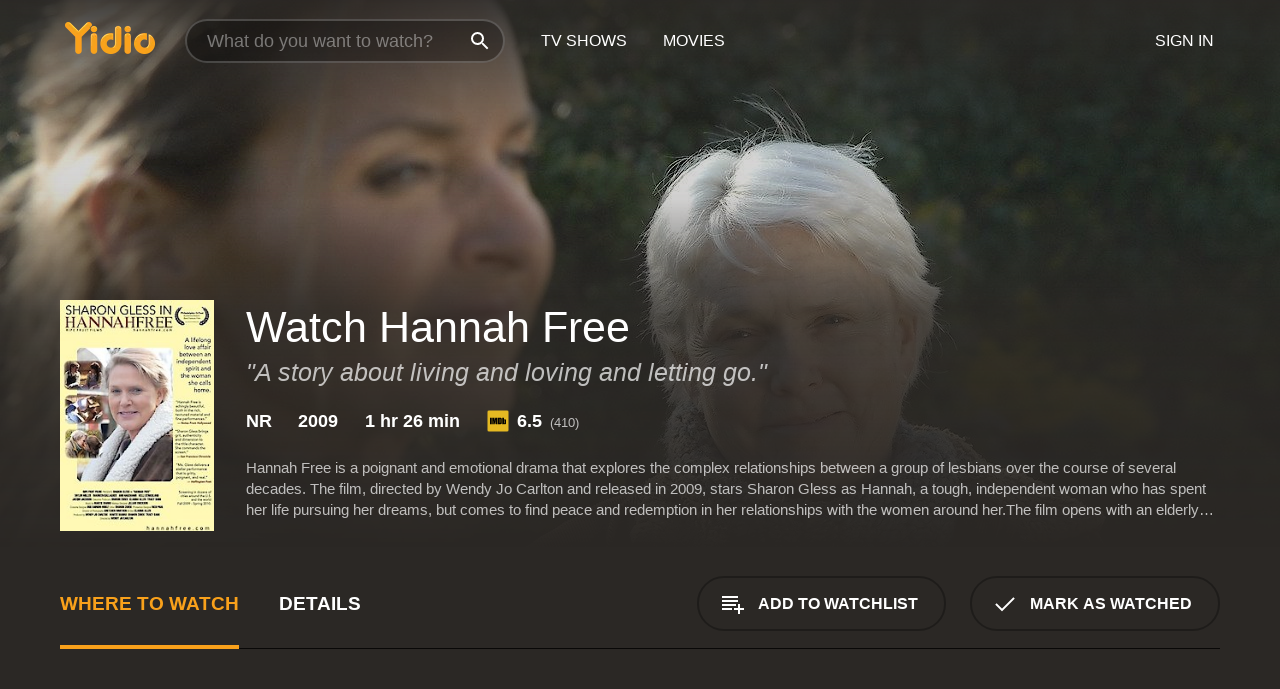

--- FILE ---
content_type: text/html; charset=UTF-8
request_url: https://www.yidio.com/movie/hannah-free/38045
body_size: 10004
content:
<!doctype html>
<html  lang="en" xmlns:og="http://opengraphprotocol.org/schema/" xmlns:fb="http://www.facebook.com/2008/fbml">
<head prefix="og: http://ogp.me/ns# fb: http://ogp.me/ns/fb# video: http://ogp.me/ns/video#">
<title>Watch  Hannah Free Online | 2009 Movie | Yidio</title>
<meta charset="utf-8" />
<meta http-equiv="X-UA-Compatible" content="IE=edge,chrome=1" />
<meta name="description" content="Watch Hannah Free Online. Hannah Free the 2009 Movie, Trailers, Videos and more at Yidio." />
<meta name="viewport" content="width=device-width, initial-scale=1, minimum-scale=1" />

 
 


<link href="https://fonts.googleapis.com" rel="preconnect">

<link rel="icon" href="//cfm.yidio.com/favicon-16.png" sizes="16x16"/>
<link rel="icon" href="//cfm.yidio.com/favicon-32.png" sizes="32x32"/>
<link rel="icon" href="//cfm.yidio.com/favicon-96.png" sizes="96x96"/>
<link rel="icon" href="//cfm.yidio.com/favicon-128.png" sizes="128x128"/>
<link rel="icon" href="//cfm.yidio.com/favicon-192.png" sizes="192x192"/>
<link rel="icon" href="//cfm.yidio.com/favicon-228.png" sizes="228x228"/>
<link rel="shortcut icon" href="//cfm.yidio.com/favicon-196.png" sizes="196x196"/>
<link rel="apple-touch-icon" href="//cfm.yidio.com/favicon-152.png" sizes="152x152"/>
<link rel="apple-touch-icon" href="//cfm.yidio.com/favicon-180.png" sizes="180x180"/>

<link rel="alternate" href="android-app://com.yidio.androidapp/yidio/movie/38045" />
<link rel="alternate" href="ios-app://664306931/yidio/movie/38045" />


<link href="https://www.yidio.com/movie/hannah-free/38045" rel="canonical" />
<meta property="og:title" content="Hannah Free"/> 
<meta property="og:url" content="https://www.yidio.com/movie/hannah-free/38045"/> 
<meta property="og:image" content="//cfm.yidio.com/images/movie/38045/poster-180x270.jpg"/> 
<meta property="fb:app_id" content="54975784392"/> 
<meta property="og:description" content="Hannah Free is a poignant and emotional drama that explores the complex relationships between a group of lesbians over the course of several decades. ..."/> 
<meta property="og:site_name" content="Yidio"/> 
<meta property="og:type" content="video.movie" /> 
<script async src="https://www.googletagmanager.com/gtag/js?id=G-6PLMJX58PB"></script>

<script>
    /* ==================
        Global variables
       ================== */

	
	var globals={};
    
	var page = 'redesign/movie';
	globals.page = 'redesign/movie';
	
	var _bt = '';
    var baseUrl = 'https://www.yidio.com/';
    var cdnBaseUrl = '//cfm.yidio.com/';
    var appUrl = 'yidio://top-picks';
    var country = 'US';
    var fbAppId = '';
    var fbAppPerms = 'email,public_profile';
    var premiumUser = '';
	var user_premium_channels  = [];
	var MAIN_RANDOM_VARIABLE = "";
	var overlay_timer = 1000;
	var overlay_position = 200;
	var new_question_ads = 0;
	var new_movie_ads = 0;
	var new_links_ads = 0;
	var new_show_dir_ads = 0;
	var new_movie_dir_ads = 0;
	var random_gv = '';
	var yzd = '482718636838';
	globals.header_t_source = '';
	globals.utm_source = '';
	globals.utm_medium = '';
	globals.utm_campaign = '';
	globals.utm_term = '';
	globals.utm_content = '';
	globals.pid = '';
	globals.title = 'Hannah Free';
    
	
	var src_tt = '1';
	
	
			globals.contentId = "38045";
				globals.header_all_utm_params = '';
					globals.link_id = "38045";
		
					

    /* =============================
        Initialize Google Analytics
       ============================= */
	
    window.dataLayer = window.dataLayer || []; function gtag() {dataLayer.push(arguments);}
	
    gtag('js', new Date());
	gtag('config', 'G-6PLMJX58PB');
    
    /* ==================
        GA Error logging
       ================== */
    
	window.onerror = function(message, file, line, col, error) {
		var gaCategory = 'Errors';
		if (typeof page != 'undefined' && page != '') gaCategory = 'Errors (' + page + ')';
		
		var url = window.location.href;
		var gaLabel = '[URL]: ' + url;
		if (file != '' && file != url) gaLabel += ' [File]: ' + file;
		if (error != 'undefined' && error != null) label += ' [Trace]: ' + error.stack;
		gaLabel += ' [User Agent]: ' + navigator.userAgent;
		
		gtag('event', '(' + line + '): ' + message, { 'event_category': gaCategory, 'event_label': gaLabel });
		console.log('[Error]: ' + message + ' ' + gaLabel);
	}
	
	/* =======================
	    Initialize Optimizely
	   ======================= */
    
    window['optimizely'] = window['optimizely'] || [];
    
	/* ===============================
	    Handle in-source image errors
	   =============================== */
	
	const onImgError = (event) => {
		event.target.classList.add('error');
	};
	
	const onImgLoad = (event) => {
		event.target.classList.add('loaded');
	};
	
    
	
			globals.user_id = 0;
	</script>




<script defer src="//cfm.yidio.com/redesign/js/main.js?version=188" crossorigin="anonymous"></script>

	<script defer src="//cfm.yidio.com/redesign/js/detail.js?version=59" crossorigin="anonymous"></script>









	<style>

		/* ========
		    Global
		   ======== */
		
		* {
			transition: none;
		}
		
		h1, h2, h3, h4, p, blockquote, figure, ol, ul {
			margin: 0;
			padding: 0;
		}
		
		a {
			color: inherit;
			transition-duration: 0;
		}
		
		a:visited {
			color: inherit;
		}
		
		a:not(.border), button, .button {
			color: inherit;
		}
		
		
		img[data-src],
		img[onerror] {
			opacity: 0;
		}
		
		img[onerror].loaded {
			opacity: 1;
		}
		
		img {
			max-width: 100%;
			height: auto;
		}
		
		button {
			background: none;
			border: 0;
			border-color: rgba(0,0,0,0);
			font: inherit;
			padding: 0;
		}
		
		main {
			padding-top: 82px;
		}
		
		body {
			opacity: 0;
			font: 16px/1 'Open Sans', sans-serif;
			font-weight: 400;
			margin: 0;
		}
		
		header {
			position: fixed;
			z-index: 50;
			width: 100%;
			height: 82px;
			box-sizing: border-box;
			color: white;
		}
		
		header nav {
			position: absolute;
			width: 100%;
			height: 100%;
			box-sizing: border-box;
			padding: 0 47px;
		}
		
		header nav li {
			height: 100%;
			position: relative;
			float: left;
		}
		
		header nav a {
			display: block;
			text-transform: uppercase;
			text-align: center;
			line-height: 82px;
			padding: 0 18px;
		}
		
		header nav li.selected a {
			color: #f9a11b;
		}
		
		header nav .logo svg {
			margin-top: 23px;
		}
		
		header nav .search {
			width: 320px;
			padding: 19px 0;
			margin: 0 18px 0 12px;
		}
		
		header nav .search .icon {
			position: absolute;
			top: 29px;
			right: 13px;
			z-index: 20;
			width: 24px;
			height: 24px;
		}
		
		header nav .search input {
			width: 100%;
			height: 44px;
			border: 0;
			box-sizing: border-box;
			font-size: 110%;
			font-weight: 300;
			margin-bottom: 18px;
		}
		
		header nav .account {
			position: absolute;
			right: 0;
		}
		
		header nav .account li {
			float: right;
		}
		
		header nav li.sign-in {
			margin-right: 48px;
		}
		
		header nav a .border {
			display: inline;
			border: 2px solid #f9a11b;
			padding: 6px 16px;
		}
		
		@media only screen and (min-width: 1920px) {
			
			.main-wrapper {
				max-width: 1920px;
				margin: 0 auto;
			}
			
		}
		
	</style>




	
		<style>

			/* ==============
			    Detail Pages
			   ============== */
			
			body {
				color: white;
			}
			
			.masthead {
				display: flex;
				flex-direction: column;
				justify-content: flex-end;
				position: relative;
				overflow: hidden;
				margin-top: -82px;
				padding-top: 82px;
				box-sizing: border-box;
				height: 76vh;
				max-height: 56.25vw;
				min-height: 450px;
				font-size: 1.2vw;
				color: white;
			}
			
			.masthead .background {
				display: block;
				position: absolute;
				top: 0;
				left: 0;
				width: 100%;
				height: 100%;
			}
			
			.masthead .content {
				display: flex;
				align-items: center;
				z-index: 10;
				padding: 10vw 60px 0 60px;
			}
			
			.masthead .poster {
				position: relative;
				flex-shrink: 0;
				margin-right: 2.5vw;
				height: 18vw;
				width: 12vw;
			}
			
			.masthead .details {
				padding: 2vw 0;
			}
			
			.masthead .details h1 {
				font-size: 280%;
				font-weight: 400;
				margin-top: -0.3vw;
			}
			
			.masthead .details .tagline {
				font-size: 160%;
				font-weight: 300;
				font-style: italic;
				margin-top: 1vw;
			}
			
			.masthead .details .attributes {
				display: flex;
				align-items: center;
				font-size: 120%;
				font-weight: 700;
				margin-top: 1.9vw;
			}
			
			.masthead .details .attributes li {
				display: flex;
				align-items: center;
				margin-right: 2.1vw;
			}
			
			.masthead .details .attributes .icon {
				width: 1.7vw;
				height: 1.7vw;
				margin-right: 0.6vw;
			}
			
			.masthead .details .description {
				display: -webkit-box;
				-webkit-box-orient: vertical;
				line-height: 1.4em;
				max-height: 4.2em;
				color: rgba(255,255,255,0.7);
				overflow: hidden;
				margin-top: 2vw;
				text-overflow: ellipsis;
			}
			
			nav.page {
				display: flex;
				margin: 12px 60px 48px 60px;
				border-bottom: 1px solid rgba(0,0,0,0.8);
				padding: 19px 0;
			}
			
			nav.page > div {
				display: flex;
				margin: -20px;
			}
			
			nav.page label {
				display: flex;
				align-items: center;
				margin: 0 20px;
				font-weight: 600;
				text-transform: uppercase;
			}
			
			nav.page .sections label {
				font-size: 120%;
			}
			
			input[name=section] {
				display: none;
			}
			
			input[name=section]:nth-child(1):checked ~ nav.page .sections label:nth-child(1),
			input[name=section]:nth-child(2):checked ~ nav.page .sections label:nth-child(2),
			input[name=section]:nth-child(3):checked ~ nav.page .sections label:nth-child(3) {
				color: #f9a11b;
				box-shadow: inset 0 -4px #f9a11b;
			}
			
			nav.page .actions {
				margin-left: auto;
				margin-right: -12px;
			}
			
			nav.page .button.border {
				margin: 18px 12px;
			}
			
			.page-content {
				display: flex;
				margin: 48px 60px;
			}
			
			.button.border {
				display: flex;
				align-items: center;
				text-transform: uppercase;
				font-weight: 600;
				border: 2px solid rgba(0,0,0,0.3);
				padding: 0 1vw;
			}
			
			.button.border .icon {
				display: flex;
				align-items: center;
				justify-content: center;
				width: 4vw;
				height: 4vw;
			}
			
			.episodes .seasons span {
				border: 2px solid rgba(0,0,0,0.3);
			}
			
			.episodes .seasons input.unavailable + span {
				color: rgba(255,255,255,0.2);
				background: rgba(0,0,0,0.3);
				border-color: rgba(0,0,0,0);
			}
			
			.episodes .seasons input:checked + span {
				color: rgba(0,0,0,0.8);
				background: #f9a11b;
				border-color: #f9a11b;
				cursor: default;
			}
			
			/* Display ads */
			
			.tt.display ins {
				display: block;
			}
			
			@media only screen and (min-width: 1025px) {
				.page-content .column:nth-child(2) .tt.display ins {
					width: 300px;
				}
			}
			
			@media only screen and (min-width: 1440px) {
				
				.masthead {
					font-size: 1.1em;
				}
				
				.masthead .content {
					padding: 144px 60px 0 60px;
				}
				
				.masthead .poster {
					margin-right: 36px;
					height: 270px;
					width: 180px;
				}
				
				.masthead .details {
					padding: 16px 0;
				}
				
				.masthead .details h1 {
					margin-top: -8px;
				}
				
				.masthead .details .tagline {
					margin-top: 16px;
				}
				
				.masthead .details .attributes {
					margin-top: 28px;
				}
				
				.masthead .details .attributes li {
					margin-right: 32px;
				}
				
				.masthead .details .attributes .icon {
					width: 24px;
					height: 24px;
					margin-right: 8px;
				}
				
				.masthead .details .attributes .imdb .count {
					font-size: 70%;
					font-weight: 400;
				}
				
				.masthead .details .description {
					max-width: 1200px;
					margin-top: 26px;
				}
				
				.button.border {
					padding: 0 16px;
				}
				
				.button.border .icon {
					width: 48px;
					height: 48px;
				}
				
			}
			
			@media only screen and (min-width: 1920px) {
				
				.masthead {
					max-height: 960px;
				}
				
			}

		</style>
	


<link rel="preload" href="https://fonts.googleapis.com/css?family=Open+Sans:300,400,600,700" media="print" onload="this.media='all'">

<link rel="stylesheet" href="//cfm.yidio.com/redesign/css/main.css?version=89" media="print" onload="this.media='all'">

	<link rel="stylesheet" href="//cfm.yidio.com/redesign/css/detail.css?version=29" media="print" onload="this.media='all'">
	<link rel="stylesheet" href="//cfm.yidio.com/mobile/css/video-js.css?version=2" media="print" onload="this.media='all'">




 
	<script>
		// Display page content when last CSS is loaded

		var css = document.querySelectorAll('link[rel=stylesheet]');
		var count = css.length;
		var lastCSS = css[count - 1];

		lastCSS.addEventListener('load', function() {
			document.querySelector('body').classList.add('css-loaded');
		});
	</script>



</head>
<body class="movie" >
		
	

			<div class="main-wrapper">
			  	<header  class="transparent" >
                <nav>
					<ul class="main">
						<li class="logo"> 
							<a href="https://www.yidio.com/" title="Yidio">
								<img srcset="//cfm.yidio.com/redesign/img/logo-topnav-1x.png 1x, //cfm.yidio.com/redesign/img/logo-topnav-2x.png 2x" width="90" height="32" alt="Yidio" />
							</a>
						</li>
						                            <li class="search">
                                <div class="icon"></div>
                                <input type="text" autocomplete="off" placeholder="What do you want to watch?"/>
                            </li>
                            <li class="tv-shows">
                                <div class="highlight"></div>
                                <a href="https://www.yidio.com/tv-shows">TV Shows</a>
                            </li>
                            <li class="movies">
                                <div class="highlight"></div>
                                <a href="https://www.yidio.com/movies">Movies</a>
                            </li>
                           
					</ul>
					<ul class="account">
                   						<li class="sign-in">
							<div class="sign-in-link">Sign In</div>
						</li>
						                     
					</ul>
				</nav>
			</header>
			            <main>

        		<!-- For pure CSS page section selecting -->
		<input type="radio" id="where-to-watch" name="section" value="where-to-watch" checked>
				<input type="radio" id="details" name="section" value="details">		
		<div class="masthead">
			<div class="content">
				<div class="poster movie">
                					<img src="//cfm.yidio.com/images/movie/38045/poster-180x270.jpg" srcset="//cfm.yidio.com/images/movie/38045/poster-180x270.jpg 1x, //cfm.yidio.com/images/movie/38045/poster-360x540.jpg 2x" alt="Hannah Free" crossOrigin="anonymous"/>
				                </div>
				<div class="details">
					<h1>Watch Hannah Free</h1>
					<div class="tagline">"A story about living and loving and letting go."</div>					                    <ul class="attributes">
						<li>NR</li>						<li>2009</li>						<li>1 hr 26 min</li>						<li class="imdb">
							<svg class="icon" xmlns="http://www.w3.org/2000/svg" xmlns:xlink="http://www.w3.org/1999/xlink" width="24" height="24" viewBox="0 0 24 24"><path d="M0 0h24v24H0z" fill="rgba(0,0,0,0)"/><path d="M21.946.5H2.054A1.65 1.65 0 0 0 .501 2.029L.5 21.946a1.64 1.64 0 0 0 1.491 1.551.311.311 0 0 0 .043.003h19.932a.396.396 0 0 0 .042-.002 1.65 1.65 0 0 0 1.492-1.637V2.14A1.648 1.648 0 0 0 21.982.502L21.946.5z" fill="#e5b922"/><path d="M3.27 8.416h1.826v7.057H3.27zm5.7 0l-.42 3.3-.48-3.3H5.713v7.057H7.3l.006-4.66.67 4.66h1.138l.643-4.763v4.763h1.592V8.416zm5.213 7.057a5.116 5.116 0 0 0 .982-.071 1.18 1.18 0 0 0 .546-.254.924.924 0 0 0 .311-.5 5.645 5.645 0 0 0 .098-1.268v-2.475a8.333 8.333 0 0 0-.071-1.345 1.224 1.224 0 0 0-.3-.617 1.396 1.396 0 0 0-.715-.404 7.653 7.653 0 0 0-1.696-.123h-1.365v7.057zm.02-5.783a.273.273 0 0 1 .136.195 3.079 3.079 0 0 1 .033.617v2.736a2.347 2.347 0 0 1-.091.858c-.06.1-.22.163-.48.163V9.625a.839.839 0 0 1 .404.066zm2.535-1.274v7.057h1.645l.1-.448a1.528 1.528 0 0 0 .494.41 1.658 1.658 0 0 0 .649.13 1.209 1.209 0 0 0 .747-.227 1.007 1.007 0 0 0 .402-.539 4.108 4.108 0 0 0 .085-.943v-1.982a6.976 6.976 0 0 0-.033-.832.988.988 0 0 0-.163-.402.967.967 0 0 0-.409-.319 1.673 1.673 0 0 0-.631-.111 1.842 1.842 0 0 0-.656.123 1.556 1.556 0 0 0-.487.383v-2.3zm2.372 5.35a2.417 2.417 0 0 1-.052.643c-.032.1-.18.137-.292.137a.212.212 0 0 1-.214-.129 1.818 1.818 0 0 1-.058-.598v-1.87a2.042 2.042 0 0 1 .052-.598.204.204 0 0 1 .208-.117c.1 0 .26.04.298.137a1.775 1.775 0 0 1 .059.578z" fill="#010101"/></svg>
							<div class="score">6.5<span class="count">&nbsp;&nbsp;(410)</span></div>
						</li>											</ul>
                    										<div class="description">
						<div class="container"><p>Hannah Free is a poignant and emotional drama that explores the complex relationships between a group of lesbians over the course of several decades. The film, directed by Wendy Jo Carlton and released in 2009, stars Sharon Gless as Hannah, a tough, independent woman who has spent her life pursuing her dreams, but comes to find peace and redemption in her relationships with the women around her.</p><p>The film opens with an elderly Hannah lying in a hospital bed, nearing the end of her life. As she drifts in and out of consciousness, she relives her memories of the women who have touched her life, including her childhood best friend Rachel (Maureen Gallagher), her first love Rachel's sister Eleanor (Ann Hagemann), and her longtime partner, the earthy, loving Greta (Jacqui Jackson). The film unfolds through a series of flashbacks that take us through Hannah's life, from her youthful days as a scrappy tomboy in rural Wisconsin, to her adult years as a successful, globe-trotting travel writer.</p><p>Throughout the film, we come to understand the deep connections between Hannah and the women in her life. Rachel is her closest confidant, the one who has always been there to listen and support her through thick and thin. Eleanor is her first love, the woman who stole her heart and then shattered it when she left her for a man. And Greta is her longtime partner, the one who has stood by her side through all of life's ups and downs.</p><p>As Hannah looks back on her life, she becomes increasingly aware of the importance of these relationships. She realizes that, despite all of her achievements and adventures, the thing that has truly mattered most to her has been the love and friendship of these women. As she drifts in and out of consciousness, she reflects on the moments she has shared with them - the laughter, the tears, the fights, the reconciliations - and realizes that these are the memories she will carry with her into the next life.</p><p>The performances in Hannah Free are uniformly excellent. Sharon Gless, best known for her role in the TV series Cagney & Lacey, is fantastic as Hannah, bringing a fierce energy and a deep vulnerability to the role. Maureen Gallagher is equally impressive as Rachel, imbuing the character with a warmth and humanity that makes her all the more endearing. And Kelli Strickland, who plays the young Hannah, is a revelation - she captures the character's rebellious spirit and her fierce intelligence with remarkable skill.</p><p>Perhaps the film's greatest strength, however, is its willingness to explore the complexities of lesbian relationships in a way that is honest, nuanced, and deeply moving. Carlton is an openly queer filmmaker, and she brings a great deal of sensitivity and insight to the film's exploration of lesbian desire and identity. Whether she is depicting the intensity of first love, the frustrations of a long-term partnership, or the joys of a deep and abiding friendship, Carlton shows a keen understanding of the many intricacies that make these relationships so meaningful and complex.</p><p>In some ways, Hannah Free is a quintessential lesbian film. It takes place largely within the context of a tight-knit lesbian community, it explores the many different forms that lesbian desire can take, and it celebrates the power of female friendship and solidarity. At the same time, however, it is also a deeply human film that speaks to anyone who has ever yearned for connection, love, and understanding. By the time the film reaches its emotional conclusion, it is impossible not to be moved by the power of these relationships and the deep well of love that Hannah has built for herself over the course of her lifetime.</p><p>In conclusion, Hannah Free is a beautiful, stirring film that deserves to be remembered as a classic of lesbian cinema. It is a film that celebrates the power of female friendship and the richness of the human spirit, and it does so with a grace and intelligence that is truly remarkable. Whether you are a member of the LGBTQ+ community or simply someone who appreciates great filmmaking, this is a film that is not to be missed.</p>
												</div>
					</div>
									</div>
			</div>
			<div class="background ">				<img src="//cfm.yidio.com/images/movie/38045/backdrop-1280x720.jpg" width="100%" alt="Hannah Free" crossOrigin="anonymous"/>			</div>
		</div>
		
		<nav class="page">
			<div class="sections">
				<label for="where-to-watch">Where to Watch</label>
								<label for="details">Details</label>			</div>
			<div class="actions">
				<button type="button" class="button border action watchlist" data-type="movie" data-id="38045">
					<div class="icon"></div>
					<div class="label">Add to Watchlist</div>
				</button>
				<button type="button" class="button border action watched" data-type="movie" data-id="38045">
					<div class="icon"></div>
					<div class="label">Mark as Watched</span>
				</button>
			</div>
		</nav>
		
		<div class="page-content">
			<div class="column">
				<section class="where-to-watch">
					
                    
					                    <div class="no-results">
                        <div class="text">
                            <div class="primary"><b>Hannah Free</b> doesn't appear to be available from any streaming services, but watch free movies on <a class="cta" href="https://watchnow.one?utm_content=no-source-cta-movie&utm_source=Yidio&utm_medium=referral" rel="nofollow" target="_blank">Watch Now</a></div>
                            <div class="secondary">Add this movie to your Watchlist to get notified when it's available.</div>
                        </div>
                        <button type="button" class="button border action watchlist" data-type="movie" data-id="38045">
                        	<div class="icon"></div>
                        	<div class="label">Add to Watchlist</div>
                        </button>
                    </div>
                   				</section>
				                				<section class="details">
					                    <div class="description">
						<div class="name">Description</div>
						<div class="value"></div>
					</div>
											                    					<ul class="links">
						                        <li>
							<div class="name">Genres</div>
							<div class="value">
								<a href="https://www.yidio.com/movies/drama" title="Drama">Drama</a> <a href="https://www.yidio.com/movies/romance" title="Romance">Romance</a> 
							</div>
						</li>
                                                						<li>
							<div class="name">Cast</div>
							<div class="value">
								<div>Sharon Gless</div><div>Maureen Gallagher</div><div>Kelli Strickland</div>
							</div>
						</li>
                                                						<li>
							<div class="name">Director</div>
							<div class="value">
								<div>Wendy Jo Carlton</div>
							</div>
						</li>
                        					</ul>
                    										<ul class="attributes">
						                        <li>
							<div class="name">Release Date</div>
							<div class="value">2009</div>
						</li>
                        						                        <li>
							<div class="name">MPAA Rating</div>
							<div class="value">NR</div>
						</li>
                                                						<li>
							<div class="name">Runtime</div>
							<div class="value">1 hr 26 min</div>
						</li>
                                                						<li>
							<div class="name">Language</div>
							<div class="value">English</div>
						</li>
                                               						<li>
							<div class="name">IMDB Rating</div>
							<div class="value">6.5<span class="count">&nbsp;&nbsp;(410)</span></div>
						</li>
                        											</ul>
                    				</section>
                			</div>
            		</div>
				<div class="browse-sections recommendations">
			            <section>
				<div class="title">Stream Movies Like Hannah Free</div>
				<div class="slideshow poster-slideshow">
					<a class="movie" href="https://www.yidio.com/movie/titanic/15722">
								<div class="poster"><img class="poster" loading="lazy" src="//cfm.yidio.com/images/movie/15722/poster-193x290.jpg" width="100%" alt=""></div>
								<div class="content"><div class="title">Titanic</div></div>
							</a><a class="movie" href="https://www.yidio.com/movie/twilight/29116">
								<div class="poster"><img class="poster" loading="lazy" src="//cfm.yidio.com/images/movie/29116/poster-193x290.jpg" width="100%" alt=""></div>
								<div class="content"><div class="title">Twilight</div></div>
							</a><a class="movie" href="https://www.yidio.com/movie/the-sound-of-music/1850">
								<div class="poster"><img class="poster" loading="lazy" src="//cfm.yidio.com/images/movie/1850/poster-193x290.jpg" width="100%" alt=""></div>
								<div class="content"><div class="title">The Sound of Music</div></div>
							</a><a class="movie" href="https://www.yidio.com/movie/me-before-you/59757">
								<div class="poster"><img class="poster" loading="lazy" src="//cfm.yidio.com/images/movie/59757/poster-193x290.jpg" width="100%" alt=""></div>
								<div class="content"><div class="title">Me Before You</div></div>
							</a><a class="movie" href="https://www.yidio.com/movie/pride-and-prejudice/31757">
								<div class="poster"><img class="poster" loading="lazy" src="//cfm.yidio.com/images/movie/31757/poster-193x290.jpg" width="100%" alt=""></div>
								<div class="content"><div class="title">Pride and Prejudice</div></div>
							</a><a class="movie" href="https://www.yidio.com/movie/this-christmas/27482">
								<div class="poster"><img class="poster" loading="lazy" src="//cfm.yidio.com/images/movie/27482/poster-193x290.jpg" width="100%" alt=""></div>
								<div class="content"><div class="title">This Christmas</div></div>
							</a><a class="movie" href="https://www.yidio.com/movie/wicked/247446">
								<div class="poster"><img class="poster" loading="lazy" src="//cfm.yidio.com/images/movie/247446/poster-193x290.jpg" width="100%" alt=""></div>
								<div class="content"><div class="title">Wicked</div></div>
							</a><a class="movie" href="https://www.yidio.com/movie/dirty-dancing/9846">
								<div class="poster"><img class="poster" loading="lazy" src="//cfm.yidio.com/images/movie/9846/poster-193x290.jpg" width="100%" alt=""></div>
								<div class="content"><div class="title">Dirty Dancing</div></div>
							</a><a class="movie" href="https://www.yidio.com/movie/cha-cha-real-smooth/236386">
								<div class="poster"><img class="poster" loading="lazy" src="//cfm.yidio.com/images/movie/236386/poster-193x290.jpg" width="100%" alt=""></div>
								<div class="content"><div class="title">Cha Cha Real Smooth</div></div>
							</a><a class="movie" href="https://www.yidio.com/movie/hes-just-not-that-into-you/29467">
								<div class="poster"><img class="poster" loading="lazy" src="//cfm.yidio.com/images/movie/29467/poster-193x290.jpg" width="100%" alt=""></div>
								<div class="content"><div class="title">He's Just Not That into You</div></div>
							</a>
				</div>
			</section>
						            <section><div class="title">Top Movies</div>
						<div class="slideshow poster-slideshow">
						<a class="movie" href="https://www.yidio.com/movie/pretty-woman/11618">
								<div class="poster"><img class="poster" loading="lazy" src="//cfm.yidio.com/images/movie/11618/poster-193x290.jpg" width="100%" alt=""></div>
								<div class="content"><div class="title">Pretty Woman</div></div>
							</a><a class="movie" href="https://www.yidio.com/movie/how-the-grinch-stole-christmas/62432">
								<div class="poster"><img class="poster" loading="lazy" src="//cfm.yidio.com/images/movie/62432/poster-193x290.jpg" width="100%" alt=""></div>
								<div class="content"><div class="title">How the Grinch Stole Christmas</div></div>
							</a><a class="movie" href="https://www.yidio.com/movie/the-housemaid/31437">
								<div class="poster"><img class="poster" loading="lazy" src="//cfm.yidio.com/images/movie/31437/poster-193x290.jpg" width="100%" alt=""></div>
								<div class="content"><div class="title">The Housemaid</div></div>
							</a><a class="movie" href="https://www.yidio.com/movie/john-wick/46767">
								<div class="poster"><img class="poster" loading="lazy" src="//cfm.yidio.com/images/movie/46767/poster-193x290.jpg" width="100%" alt=""></div>
								<div class="content"><div class="title">John Wick</div></div>
							</a><a class="movie" href="https://www.yidio.com/movie/the-sound-of-music/1850">
								<div class="poster"><img class="poster" loading="lazy" src="//cfm.yidio.com/images/movie/1850/poster-193x290.jpg" width="100%" alt=""></div>
								<div class="content"><div class="title">The Sound of Music</div></div>
							</a><a class="movie" href="https://www.yidio.com/movie/uncut-gems/211660">
								<div class="poster"><img class="poster" loading="lazy" src="//cfm.yidio.com/images/movie/211660/poster-193x290.jpg" width="100%" alt=""></div>
								<div class="content"><div class="title">Uncut Gems</div></div>
							</a><a class="movie" href="https://www.yidio.com/movie/the-hunger-games/32213">
								<div class="poster"><img class="poster" loading="lazy" src="//cfm.yidio.com/images/movie/32213/poster-193x290.jpg" width="100%" alt=""></div>
								<div class="content"><div class="title">The Hunger Games</div></div>
							</a><a class="movie" href="https://www.yidio.com/movie/mean-girls/22118">
								<div class="poster"><img class="poster" loading="lazy" src="//cfm.yidio.com/images/movie/22118/poster-193x290.jpg" width="100%" alt=""></div>
								<div class="content"><div class="title">Mean Girls</div></div>
							</a><a class="movie" href="https://www.yidio.com/movie/titanic/15722">
								<div class="poster"><img class="poster" loading="lazy" src="//cfm.yidio.com/images/movie/15722/poster-193x290.jpg" width="100%" alt=""></div>
								<div class="content"><div class="title">Titanic</div></div>
							</a><a class="movie" href="https://www.yidio.com/movie/twilight/29116">
								<div class="poster"><img class="poster" loading="lazy" src="//cfm.yidio.com/images/movie/29116/poster-193x290.jpg" width="100%" alt=""></div>
								<div class="content"><div class="title">Twilight</div></div>
							</a><a class="movie" href="https://www.yidio.com/movie/me-before-you/59757">
								<div class="poster"><img class="poster" loading="lazy" src="//cfm.yidio.com/images/movie/59757/poster-193x290.jpg" width="100%" alt=""></div>
								<div class="content"><div class="title">Me Before You</div></div>
							</a><a class="movie" href="https://www.yidio.com/movie/it/63837">
								<div class="poster"><img class="poster" loading="lazy" src="//cfm.yidio.com/images/movie/63837/poster-193x290.jpg" width="100%" alt=""></div>
								<div class="content"><div class="title">It</div></div>
							</a>
						</div></section><section><div class="title">Also directed by Wendy Jo Carlton</div>
						<div class="slideshow poster-slideshow">
						<a class="movie" href="https://www.yidio.com/movie/brushfires/45104">
								<div class="poster"><img class="poster" loading="lazy" src="//cfm.yidio.com/images/movie/45104/poster-193x290.jpg" width="100%" alt=""></div>
								<div class="content"><div class="title">Brushfires</div></div>
							</a><a class="movie" href="https://www.yidio.com/movie/jamie-and-jessie-are-not-together/166494">
								<div class="poster"><img class="poster" loading="lazy" src="//cfm.yidio.com/images/movie/166494/poster-193x290.jpg" width="100%" alt=""></div>
								<div class="content"><div class="title">Jamie and Jessie are Not Together</div></div>
							</a><a class="movie" href="https://www.yidio.com/movie/together/39061">
								<div class="poster"><img class="poster" loading="lazy" src="//cfm.yidio.com/images/movie/39061/poster-193x290.jpg" width="100%" alt=""></div>
								<div class="content"><div class="title">To.Get.Her</div></div>
							</a><a class="movie" href="https://www.yidio.com/movie/good-kisser/220699">
								<div class="poster"><img class="poster" loading="lazy" src="//cfm.yidio.com/images/movie/220699/poster-193x290.jpg" width="100%" alt=""></div>
								<div class="content"><div class="title">Good Kisser</div></div>
							</a>
						</div></section><section><div class="title">Also starring Sharon Gless</div>
						<div class="slideshow poster-slideshow">
						<a class="movie" href="https://www.yidio.com/movie/cagney-lacey-true-convictions/249544">
						<div class="poster"><img class="poster" loading="lazy" src="//cfm.yidio.com/images/movie/249544/poster-193x290.jpg" width="100%" alt=""></div>
						<div class="content"><div class="title">Cagney & Lacey: True Convictions</div></div>
						</a><a class="movie" href="https://www.yidio.com/movie/ayn-rand-a-sense-of-life/15183">
						<div class="poster"><img class="poster" loading="lazy" src="//cfm.yidio.com/images/movie/15183/poster-193x290.jpg" width="100%" alt=""></div>
						<div class="content"><div class="title">Ayn Rand: A Sense of Life</div></div>
						</a><a class="movie" href="https://www.yidio.com/show/cagney-and-lacey-true-convictions">
							<div class="poster"><img class="poster" loading="lazy" src="//cfm.yidio.com/images/tv/17601/poster-193x290.jpg" alt="" width="100%"></div>
							<div class="content"><div class="title">Cagney & Lacey: True Convictions</div></div>
						</a><a class="movie" href="https://www.yidio.com/movie/separated-by-murder/238369">
						<div class="poster"><img class="poster" loading="lazy" src="//cfm.yidio.com/images/movie/238369/poster-193x290.jpg" width="100%" alt=""></div>
						<div class="content"><div class="title">Separated By Murder</div></div>
						</a><a class="movie" href="https://www.yidio.com/show/the-trials-of-rosie-oneill">
							<div class="poster"><img class="poster" loading="lazy" src="//cfm.yidio.com/images/tv/64298/poster-193x290.jpg" alt="" width="100%"></div>
							<div class="content"><div class="title">The Trials of Rosie O'Neill</div></div>
						</a><a class="movie" href="https://www.yidio.com/movie/maiden-voyage/308875">
						<div class="poster"><img class="poster" loading="lazy" src="//cfm.yidio.com/images/movie/308875/poster-193x290.jpg" width="100%" alt=""></div>
						<div class="content"><div class="title">Maiden Voyage</div></div>
						</a>
						</div></section>
		</div>
        </main>
        <footer>
      <div class="links">
        <nav class="main">
          <ul class="first-line">
            <li><a href="https://www.yidio.com/">Home</a></li>
            <li><a href="https://www.yidio.com/tv-shows">Top Shows</a></li>
            <li><a href="https://www.yidio.com/movies">Top Movies</a></li>
            <li><a href="https://help.yidio.com/support/home" rel="noopener noreferrer">Help</a></li>
            <li><a href="https://www.yidio.com/app/">Download App</a></li>
            <li><a href="https://www.yidio.com/aboutus">About</a></li>	
            <li><a href="https://www.yidio.com/jobs">Careers</a></li>
          </ul>
          <ul class="second-line">
            <li><span>&copy; 2026 Yidio LLC</span></li>
            <li><a href="https://www.yidio.com/privacy">Privacy Policy</a></li>
            <li><a href="https://www.yidio.com/tos">Terms of Use</a></li>
            <li><a href="https://www.yidio.com/tos#copyright">DMCA</a></li>
          </ul>
        </nav>
        <nav class="social">
          <ul>
            <li><a class="facebook" title="Facebook" href="https://www.facebook.com/Yidio" target="_blank" rel="noopener noreferrer"></a></li>
            <li><a class="twitter" title="Twitter" href="https://twitter.com/yidio" target="_blank" rel="noopener noreferrer"></a></li>
          </ul>
        </nav>
      </div>
    </footer>
        
    </div>
    
        
    <script type="application/ld+json">
{
  "@context": "http://schema.org",
  "@type": "Movie",
  "name": "Hannah Free",
  "url": "https://www.yidio.com/movie/hannah-free/38045",
  "image": "https://cfm.yidio.com/images/movie/38045/poster-180x270.jpg",
  "description": "Hannah Free is a poignant and emotional drama that explores the complex relationships between a group of lesbians over the course of several decades. The film, directed by Wendy Jo Carlton and released in 2009, stars Sharon Gless as Hannah, a tough, independent woman who has spent her life pursuing her dreams, but comes to find peace and redemption in her relationships with the women around her.The film opens with an elderly Hannah lying in a hospital bed, nearing the end of her life. As she drifts in and out of consciousness, she relives her memories of the women who have touched her life, including her childhood best friend Rachel (Maureen Gallagher), her first love Rachel's sister Eleanor (Ann Hagemann), and her longtime partner, the earthy, loving Greta (Jacqui Jackson). The film unfolds through a series of flashbacks that take us through Hannah's life, from her youthful days as a scrappy tomboy in rural Wisconsin, to her adult years as a successful, globe-trotting travel writer.Throughout the film, we come to understand the deep connections between Hannah and the women in her life. Rachel is her closest confidant, the one who has always been there to listen and support her through thick and thin. Eleanor is her first love, the woman who stole her heart and then shattered it when she left her for a man. And Greta is her longtime partner, the one who has stood by her side through all of life's ups and downs.As Hannah looks back on her life, she becomes increasingly aware of the importance of these relationships. She realizes that, despite all of her achievements and adventures, the thing that has truly mattered most to her has been the love and friendship of these women. As she drifts in and out of consciousness, she reflects on the moments she has shared with them - the laughter, the tears, the fights, the reconciliations - and realizes that these are the memories she will carry with her into the next life.The performances in Hannah Free are uniformly excellent. Sharon Gless, best known for her role in the TV series Cagney & Lacey, is fantastic as Hannah, bringing a fierce energy and a deep vulnerability to the role. Maureen Gallagher is equally impressive as Rachel, imbuing the character with a warmth and humanity that makes her all the more endearing. And Kelli Strickland, who plays the young Hannah, is a revelation - she captures the character's rebellious spirit and her fierce intelligence with remarkable skill.Perhaps the film's greatest strength, however, is its willingness to explore the complexities of lesbian relationships in a way that is honest, nuanced, and deeply moving. Carlton is an openly queer filmmaker, and she brings a great deal of sensitivity and insight to the film's exploration of lesbian desire and identity. Whether she is depicting the intensity of first love, the frustrations of a long-term partnership, or the joys of a deep and abiding friendship, Carlton shows a keen understanding of the many intricacies that make these relationships so meaningful and complex.In some ways, Hannah Free is a quintessential lesbian film. It takes place largely within the context of a tight-knit lesbian community, it explores the many different forms that lesbian desire can take, and it celebrates the power of female friendship and solidarity. At the same time, however, it is also a deeply human film that speaks to anyone who has ever yearned for connection, love, and understanding. By the time the film reaches its emotional conclusion, it is impossible not to be moved by the power of these relationships and the deep well of love that Hannah has built for herself over the course of her lifetime.In conclusion, Hannah Free is a beautiful, stirring film that deserves to be remembered as a classic of lesbian cinema. It is a film that celebrates the power of female friendship and the richness of the human spirit, and it does so with a grace and intelligence that is truly remarkable. Whether you are a member of the LGBTQ+ community or simply someone who appreciates great filmmaking, this is a film that is not to be missed.",
  "dateCreated": "2009"
  ,"genre":["Drama","Romance"]
  ,"contentRating": "NR",
  "duration": "1 hr 26 min",
  "inLanguage": "English"
  ,"aggregateRating":[{
  	"@type":"AggregateRating",
		"ratingCount": "410",
		"ratingValue":	"6.5",
		"bestRating": "10",
		"worstRating": "0"	
  }]
  ,"actor": [{"@type":"Person","name": "Sharon Gless"},{"@type":"Person","name": " Maureen Gallagher"},{"@type":"Person","name": " Kelli Strickland"}]
  ,"productionCompany": [{"@type":"Organization","name": "Ripe Fruit Films"},{"@type":"Organization","name": " LLC"}]
  ,"director": [{"@type":"Person","name": "Wendy Jo Carlton"}]
  ,"producer": [{"@type":"Person","name": "Claudia Allen"},{"@type":"Person","name": " Tracy Baim"},{"@type":"Person","name": " Wendy Jo Carlton"},{"@type":"Person","name": " Martie Marro"},{"@type":"Person","name": " Sharon Zurek"},{"@type":"Person","name": " Sharon Gless"}]
  
}
</script>
    <script type="application/ld+json">
{
"@context": "https://schema.org",
"@type": "BreadcrumbList",
"itemListElement": [{
"@type": "ListItem",
"position": 1,
"item": {
"@id": "https://www.yidio.com/",
"name": "Home"
}
},{
"@type": "ListItem",
"position": 2,
"item": {
"@id": "https://www.yidio.com/movies/",
"name": "Movies"
}
},{
"@type": "ListItem",
"position": 3,
"item": {
"name": "Hannah Free"
}
}]
}
</script>
     
    <!-- Facebook Pixel Code -->
    <script>
    !function(f,b,e,v,n,t,s){if(f.fbq)return;n=f.fbq=function(){n.callMethod?
    n.callMethod.apply(n,arguments):n.queue.push(arguments)};if(!f._fbq)f._fbq=n;
    n.push=n;n.loaded=!0;n.version='2.0';n.queue=[];t=b.createElement(e);t.async=!0;
    t.src=v;s=b.getElementsByTagName(e)[0];s.parentNode.insertBefore(t,s)}(window,
    document,'script','https://connect.facebook.net/en_US/fbevents.js');
    fbq('init', '772716306073427'); // Insert your pixel ID here.
    fbq('track', 'PageView');
    </script>
    <noscript><img height="1" width="1" style="display:none"
    src="https://www.facebook.com/tr?id=772716306073427&ev=PageView&noscript=1"
    /></noscript>
    <!-- DO NOT MODIFY -->
    <!-- End Facebook Pixel Code -->
    
          
        <!-- Reddit Pixel -->
        <script>
        !function(w,d){if(!w.rdt){var p=w.rdt=function(){p.sendEvent?p.sendEvent.apply(p,arguments):p.callQueue.push(arguments)};p.callQueue=[];var t=d.createElement("script");t.src="https://www.redditstatic.com/ads/pixel.js",t.async=!0;var s=d.getElementsByTagName("script")[0];s.parentNode.insertBefore(t,s)}}(window,document);rdt('init','t2_g3y337j');rdt('track', 'PageVisit');
        </script>
        <!-- DO NOT MODIFY UNLESS TO REPLACE A USER IDENTIFIER -->
        <!-- End Reddit Pixel -->
      
        </body>
</html>
